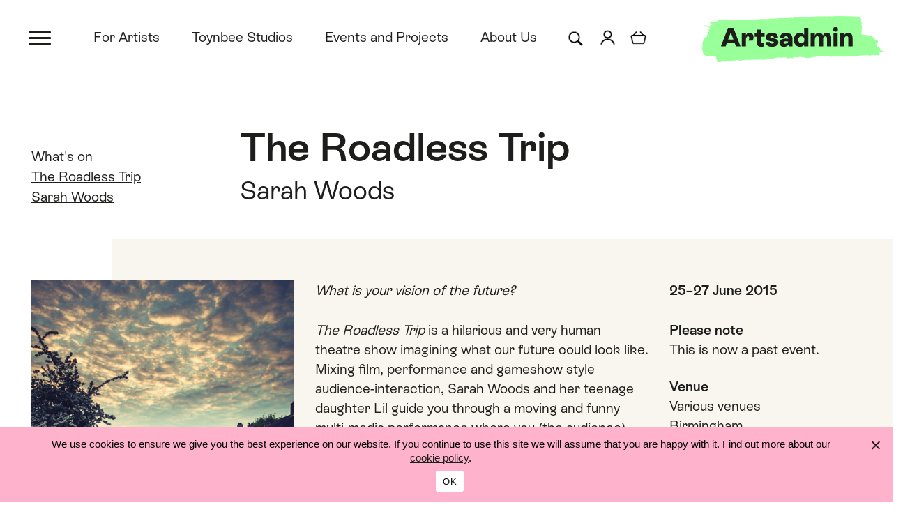

--- FILE ---
content_type: text/html; charset=UTF-8
request_url: https://www.artsadmin.co.uk/events/3745/
body_size: 10209
content:
<!doctype html>
<html lang="en-GB"><head>
		<meta charset="UTF-8">
		<meta name="viewport" content="width=device-width, initial-scale=1.0, shrink-to-fit=no" /> 
		        <link rel="apple-touch-icon" sizes="180x180" href="https://www.artsadmin.co.uk/wp-content/themes/artsadmin-2022/assets/img/favicons/apple-touch-icon.png">
        <link rel="icon" type="image/png" sizes="32x32" href="https://www.artsadmin.co.uk/wp-content/themes/artsadmin-2022/assets/img/favicons/favicon-32x32.png">
        <link rel="icon" type="image/png" sizes="16x16" href="https://www.artsadmin.co.uk/wp-content/themes/artsadmin-2022/assets/img/favicons/favicon-16x16.png">
        <link rel="manifest" href="https://www.artsadmin.co.uk/wp-content/themes/artsadmin-2022/assets/img/favicons/site.webmanifest">
        <link rel="mask-icon" href="https://www.artsadmin.co.uk/wp-content/themes/artsadmin-2022/assets/img/favicons/safari-pinned-tab.svg" color="#1dc484">
        <link rel="shortcut icon" href="https://www.artsadmin.co.uk/wp-content/themes/artsadmin-2022/assets/img/favicons/favicon.ico">
        <meta name="msapplication-TileColor" content="#f9f6ef">
        <meta name="msapplication-config" content="https://www.artsadmin.co.uk/wp-content/themes/artsadmin-2022/assets/img/favicons/browserconfig.xml">
        <meta name="theme-color" content="#f9f6ef">
		<meta name='robots' content='index, follow, max-image-preview:large, max-snippet:-1, max-video-preview:-1' />
	<style>img:is([sizes="auto" i], [sizes^="auto," i]) { contain-intrinsic-size: 3000px 1500px }</style>
	                      <!-- Google tag (gtag.js) -->
              <script async src="https://www.googletagmanager.com/gtag/js?id=G-DMJVB416RQ"></script>
              <script>
                window.dataLayer = window.dataLayer || [];
                function gtag(){dataLayer.push(arguments);}
                gtag('js', new Date());

                gtag('config', 'G-DMJVB416RQ');
              </script>
                    
	<!-- This site is optimized with the Yoast SEO plugin v26.8 - https://yoast.com/product/yoast-seo-wordpress/ -->
	<title>The Roadless Trip &#8211; Event &#8211; Artsadmin</title>
	<meta name="description" content="What is your vision of the future? The Roadless Trip is a hilarious and very human theatre show imagining what our future could look like. Mixing film," />
	<link rel="canonical" href="https://www.artsadmin.co.uk/events/3745/" />
	<meta property="og:locale" content="en_GB" />
	<meta property="og:type" content="article" />
	<meta property="og:title" content="The Roadless Trip &#8211; Event &#8211; Artsadmin" />
	<meta property="og:description" content="What is your vision of the future? The Roadless Trip is a hilarious and very human theatre show imagining what our future could look like. Mixing film," />
	<meta property="og:url" content="https://www.artsadmin.co.uk/events/3745/" />
	<meta property="og:site_name" content="Artsadmin" />
	<meta property="article:publisher" content="https://www.facebook.com/artsadmin" />
	<meta property="article:modified_time" content="2020-06-08T18:27:55+00:00" />
	<meta property="og:image" content="https://www.artsadmin.co.uk/wp-content/uploads/2025/09/Artsadmin_Logo_RGB-scaled.png" />
	<meta property="og:image:width" content="2560" />
	<meta property="og:image:height" content="847" />
	<meta property="og:image:type" content="image/png" />
	<meta name="twitter:card" content="summary_large_image" />
	<meta name="twitter:site" content="@artsadm" />
	<meta name="twitter:label1" content="Estimated reading time" />
	<meta name="twitter:data1" content="1 minute" />
	<script type="application/ld+json" class="yoast-schema-graph">{"@context":"https://schema.org","@graph":[{"@type":"WebPage","@id":"https://www.artsadmin.co.uk/events/3745/","url":"https://www.artsadmin.co.uk/events/3745/","name":"The Roadless Trip &#8211; Event &#8211; Artsadmin","isPartOf":{"@id":"https://www.artsadmin.co.uk/#website"},"datePublished":"2015-06-16T13:30:37+00:00","dateModified":"2020-06-08T18:27:55+00:00","description":"What is your vision of the future? The Roadless Trip is a hilarious and very human theatre show imagining what our future could look like. Mixing film,","breadcrumb":{"@id":"https://www.artsadmin.co.uk/events/3745/#breadcrumb"},"inLanguage":"en-GB","potentialAction":[{"@type":"ReadAction","target":["https://www.artsadmin.co.uk/events/3745/"]}]},{"@type":"BreadcrumbList","@id":"https://www.artsadmin.co.uk/events/3745/#breadcrumb","itemListElement":[{"@type":"ListItem","position":1,"name":"Home","item":"https://www.artsadmin.co.uk/"},{"@type":"ListItem","position":2,"name":"The Roadless Trip"}]},{"@type":"WebSite","@id":"https://www.artsadmin.co.uk/#website","url":"https://www.artsadmin.co.uk/","name":"Artsadmin","description":"Making space for brilliant artists to generate connection, hope and change in the world.","publisher":{"@id":"https://www.artsadmin.co.uk/#organization"},"potentialAction":[{"@type":"SearchAction","target":{"@type":"EntryPoint","urlTemplate":"https://www.artsadmin.co.uk/?s={search_term_string}"},"query-input":{"@type":"PropertyValueSpecification","valueRequired":true,"valueName":"search_term_string"}}],"inLanguage":"en-GB"},{"@type":"Organization","@id":"https://www.artsadmin.co.uk/#organization","name":"Artsadmin","url":"https://www.artsadmin.co.uk/","logo":{"@type":"ImageObject","inLanguage":"en-GB","@id":"https://www.artsadmin.co.uk/#/schema/logo/image/","url":"https://www.artsadmin.co.uk/wp-content/uploads/2022/10/Artsadmin_logo_RGB.png","contentUrl":"https://www.artsadmin.co.uk/wp-content/uploads/2022/10/Artsadmin_logo_RGB.png","width":3093,"height":795,"caption":"Artsadmin"},"image":{"@id":"https://www.artsadmin.co.uk/#/schema/logo/image/"},"sameAs":["https://www.facebook.com/artsadmin","https://x.com/artsadm","https://www.instagram.com/artsadm/","https://www.youtube.com/artsadminuk","https://en.wikipedia.org/wiki/Artsadmin","https://www.threads.net/@artsadm","https://uk.linkedin.com/company/artsadmin"]}]}</script>
	<!-- / Yoast SEO plugin. -->


<link rel='dns-prefetch' href='//code.jquery.com' />
<link rel='dns-prefetch' href='//cdn.jsdelivr.net' />
<link rel='dns-prefetch' href='//stackpath.bootstrapcdn.com' />
<link rel='dns-prefetch' href='//unpkg.com' />
<link rel='dns-prefetch' href='//shop.artsadmin.co.uk' />
<link rel='stylesheet' id='wp-block-library-css' href='https://www.artsadmin.co.uk/wp-includes/css/dist/block-library/style.min.css?ver=4601e66f27a49fd29f5a7aef3d044e96' type='text/css' media='all' />
<style id='classic-theme-styles-inline-css' type='text/css'>
/*! This file is auto-generated */
.wp-block-button__link{color:#fff;background-color:#32373c;border-radius:9999px;box-shadow:none;text-decoration:none;padding:calc(.667em + 2px) calc(1.333em + 2px);font-size:1.125em}.wp-block-file__button{background:#32373c;color:#fff;text-decoration:none}
</style>
<link rel='stylesheet' id='cookie-notice-front-css' href='https://www.artsadmin.co.uk/wp-content/plugins/cookie-notice/css/front.min.css?ver=2.5.11' type='text/css' media='all' />
<link rel='stylesheet' id='baguettebox-css-css' href='https://www.artsadmin.co.uk/wp-content/plugins/gallery-block-lightbox/dist/baguetteBox.min.css?ver=1.12.0' type='text/css' media='all' />
<link rel='stylesheet' id='themestyles-css' href='https://www.artsadmin.co.uk/wp-content/themes/artsadmin-2022/style.css?ver=1768583592' type='text/css' media='' />
<style id='kadence-blocks-global-variables-inline-css' type='text/css'>
:root {--global-kb-font-size-sm:clamp(0.8rem, 0.73rem + 0.217vw, 0.9rem);--global-kb-font-size-md:clamp(1.1rem, 0.995rem + 0.326vw, 1.25rem);--global-kb-font-size-lg:clamp(1.75rem, 1.576rem + 0.543vw, 2rem);--global-kb-font-size-xl:clamp(2.25rem, 1.728rem + 1.63vw, 3rem);--global-kb-font-size-xxl:clamp(2.5rem, 1.456rem + 3.26vw, 4rem);--global-kb-font-size-xxxl:clamp(2.75rem, 0.489rem + 7.065vw, 6rem);}:root {--global-palette1: #3182CE;--global-palette2: #2B6CB0;--global-palette3: #1A202C;--global-palette4: #2D3748;--global-palette5: #4A5568;--global-palette6: #718096;--global-palette7: #EDF2F7;--global-palette8: #F7FAFC;--global-palette9: #ffffff;}
</style>
<script src="https://code.jquery.com/jquery-3.4.1.min.js" integrity="sha384-vk5WoKIaW/vJyUAd9n/wmopsmNhiy+L2Z+SBxGYnUkunIxVxAv/UtMOhba/xskxh" crossorigin="anonymous"></script>
<script type="text/javascript" id="artsajax-js-extra">
/* <![CDATA[ */
var adminAjax = {"ajaxurl":"https:\/\/www.artsadmin.co.uk\/wp-admin\/admin-ajax.php"};
/* ]]> */
</script>
<script type="text/javascript" src="https://www.artsadmin.co.uk/wp-content/themes/artsadmin-2022/assets/js/arts-ajax.js?ver=4601e66f27a49fd29f5a7aef3d044e96" id="artsajax-js"></script>
<link rel="https://api.w.org/" href="https://www.artsadmin.co.uk/wp-json/" /><link rel="alternate" title="JSON" type="application/json" href="https://www.artsadmin.co.uk/wp-json/wp/v2/events/18036" /><link rel="alternate" title="oEmbed (JSON)" type="application/json+oembed" href="https://www.artsadmin.co.uk/wp-json/oembed/1.0/embed?url=https%3A%2F%2Fwww.artsadmin.co.uk%2Fevents%2F3745%2F" />
<link rel="alternate" title="oEmbed (XML)" type="text/xml+oembed" href="https://www.artsadmin.co.uk/wp-json/oembed/1.0/embed?url=https%3A%2F%2Fwww.artsadmin.co.uk%2Fevents%2F3745%2F&#038;format=xml" />
<script type="text/javascript">
			 var style = document.createElement("style");
			 style.type = "text/css";
			 style.id = "antiClickjack";
			 if ("cssText" in style){
			   style.cssText = "body{display:none !important;}";
			 }else{
			   style.innerHTML = "body{display:none !important;}";
			 }
			 document.getElementsByTagName("head")[0].appendChild(style);

			 try {
			   if (top.document.domain === document.domain) {
			     var antiClickjack = document.getElementById("antiClickjack");
			     antiClickjack.parentNode.removeChild(antiClickjack);
			   } else {
			     top.location = self.location;
			   }
			 } catch (e) {
			   top.location = self.location;
			 }
			</script>	</head>
<body class="wp-singular events-template-default single single-events postid-18036 wp-theme-artsadmin-2022 cookies-not-set">
	
	 
	
	<header>
		
				<h2 class="sr-only">Artsadmin</h2>

				<h2 class="sr-only">Skip links</h2>
		<ol class="sr-only" aria-label="Skip links">
			<li><a href="#content-start">Skip to content</a></li>
			<li><a href="#menu-main-menu" data-toggle="offcanvas" value="Toggle menu" aria-label="Skip to main menu">Skip to main menu</a></li>
			<li><a href="#site-search">Skip to search</a></li>
		</ol>

				<div class="toggler-container">
			<button class="navbar-toggler" type="button" data-toggle="offcanvas" value="Toggle menu" aria-label="Toggle menu"> 
				<span></span>
			</button>
		</div>

		        <nav class="navbar main-menu" aria-label="Main menu">

            <h2 class="sr-only">Main menu</h2>
            <div class="navbar-collapse offcanvas-collapse">
                <ul id="menu-main-menu" class="navbar-nav animate staggered-menu-items"><li id="menu-item-2236" class="menu-item menu-item-type-post_type menu-item-object-page menu-item-has-children flex-fill menu-item-2236 nav-item dropdown">
	<a class="nav-link dropdown-toggle"  href="https://www.artsadmin.co.uk/for-artists/" data-toggle="dropdown" aria-haspopup="true" aria-expanded="false">For Artists</a>
<div class="dropdown-menu">
<a class="dropdown-item nav-link"  href="https://www.artsadmin.co.uk/for-artists/">For Artists</a><a class="dropdown-item nav-link"  href="https://www.artsadmin.co.uk/for-artists/anchor/">Artsadmin Anchor</a><a class="dropdown-item nav-link"  href="https://www.artsadmin.co.uk/project/creative-support-service/">Creative support</a><a class="dropdown-item nav-link"  href="https://www.artsadmin.co.uk/for-artists/morning-creatives/">Morning Creatives</a>
</div>
</li>
<li id="menu-item-2237" class="menu-item menu-item-type-post_type menu-item-object-page menu-item-has-children flex-fill menu-item-2237 nav-item dropdown">
	<a class="nav-link dropdown-toggle"  href="https://www.artsadmin.co.uk/toynbee-studios/" data-toggle="dropdown" aria-haspopup="true" aria-expanded="false">Toynbee Studios</a>
<div class="dropdown-menu">
<a class="dropdown-item nav-link"  href="https://www.artsadmin.co.uk/toynbee-studios/">Toynbee Studios</a><a class="dropdown-item nav-link"  href="https://www.artsadmin.co.uk/toynbee-studios/spaces-for-hire/">Spaces for hire</a><a class="dropdown-item nav-link"  href="https://www.artsadmin.co.uk/toynbee-studios/who-is-here/">Who is here</a><a class="dropdown-item nav-link"  href="https://www.artsadmin.co.uk/toynbee-studios/getting-here/">Getting here</a>
</div>
</li>
<li id="menu-item-2210" class="menu-item menu-item-type-post_type menu-item-object-page menu-item-has-children flex-fill menu-item-2210 nav-item dropdown">
	<a class="nav-link dropdown-toggle"  href="https://www.artsadmin.co.uk/eventsandprojects/" data-toggle="dropdown" aria-haspopup="true" aria-expanded="false">Events and Projects</a>
<div class="dropdown-menu">
<a class="dropdown-item nav-link"  href="https://www.artsadmin.co.uk/eventsandprojects/">Events and Projects</a><a class="dropdown-item nav-link"  href="https://www.artsadmin.co.uk/whats-on/">What’s on</a><a class="dropdown-item nav-link"  href="https://www.artsadmin.co.uk/eventsandprojects/artists-projects/">Artists’ projects</a><a class="dropdown-item nav-link"  href="https://www.artsadmin.co.uk/eventsandprojects/info-for-presenters/">Info for presenters</a>
</div>
</li>
<li id="menu-item-2238" class="menu-item menu-item-type-post_type menu-item-object-page menu-item-has-children flex-fill menu-item-2238 nav-item dropdown">
	<a class="nav-link dropdown-toggle"  href="https://www.artsadmin.co.uk/about/" data-toggle="dropdown" aria-haspopup="true" aria-expanded="false">About Us</a>
<div class="dropdown-menu">
<a class="dropdown-item nav-link"  href="https://www.artsadmin.co.uk/about/">About Us</a><a class="dropdown-item nav-link"  href="https://www.artsadmin.co.uk/about/what-we-do/">What we do</a><a class="dropdown-item nav-link"  href="https://www.artsadmin.co.uk/about/whos-who/">Who’s who</a><a class="dropdown-item nav-link"  href="https://www.artsadmin.co.uk/about/opportunities/">Opportunities</a>
</div>
</li>
<li id="menu-item-2243" class="menu-item menu-item-type-post_type menu-item-object-page menu-item-has-children flex-fill menu-item-2243 nav-item dropdown">
	<a class="nav-link dropdown-toggle"  href="https://www.artsadmin.co.uk/contact/" data-toggle="dropdown" aria-haspopup="true" aria-expanded="false">Contact us</a>
<div class="dropdown-menu">
<a class="dropdown-item nav-link"  href="https://www.artsadmin.co.uk/contact/">Contact us</a><a class="dropdown-item nav-link"  href="https://www.artsadmin.co.uk/mailing-list/">Join the mailing list</a>
</div>
</li>
<li id="menu-item-2286" class="menu-item menu-item-type-post_type menu-item-object-page menu-item-has-children flex-fill menu-item-2286 nav-item dropdown">
	<a class="nav-link dropdown-toggle"  href="https://www.artsadmin.co.uk/support-us/" data-toggle="dropdown" aria-haspopup="true" aria-expanded="false">Support us</a>
<div class="dropdown-menu">
<a class="dropdown-item nav-link"  href="https://www.artsadmin.co.uk/support-us/">Support us</a><a class="dropdown-item nav-link"  href="https://www.artsadmin.co.uk/support-us/#donate">Make a donation</a>
</div>
</li>
</ul>
              <h3>Follow us</h3><div class="textwidget custom-html-widget"><ul class="social-icons pl">
<li><a class="social instagram" href="https://www.instagram.com/artsadm/" target="_blank" rel="noopener" aria-label="Instagram @artsadm"><span>Instagram: @artsadm</span></a></li>
<li><a class="social threads" href="https://www.threads.net/@artsadm" target="_blank" rel="noopener" aria-label="Threads @artsadm"><span>Threads:  @artsadm</span></a></li>
<li><a class="social facebook" href="https://www.facebook.com/artsadmin" target="_blank" rel="noopener" aria-label="Facebook @artsadmin"><span>Facebook: Artsadmin</span></a></li>
<li><a class="social linkedin" href="https://uk.linkedin.com/company/artsadmin" target="_blank" rel="noopener" aria-label="LinkedIn @artsadmin"><span>LinkedIn: Artsadmin</span></a></li>
<li><a class="social x" href="https://x.com/artsadm" target="_blank" rel="noopener" aria-label="X @artsadm"><span>X: @artsadm</span></a></li>
<li><a class="social youtube" href="https://www.youtube.com/artsadminuk" target="_blank" rel="noopener" aria-label="YouTube ArtsadminUK"><span>YouTube: ArtsadminUK</span></a></li>
</ul></div>              
                            <a class="sr-only" href="#content-start" data-toggle="offcanvas" aria-label="Close menu and skip to content">Skip to content</a>
              <a class="sr-only" href="#site-search" data-toggle="offcanvas" aria-label="Close menu and skip to search">Skip to search</a>
              <a class="sr-only" href="#top" data-toggle="offcanvas" aria-label="Close menu and back to top">Top</a>

            </div>
      </nav>
	
      <div class="header"> 
          <div class="container-fluid header-container">

                <div class="row">	

                    <div class="col-xs-2 col-sm-1">
											</div>

                                        <div class="col-xs-4 col-sm-5 col-lg-8 header-nav" id="header-nav">

                                                        <nav aria-label="Highlights menu" class="highlights-menu-container">
                                <ul id="menu-top-highlights-menu" class="highlights-menu nav"><li id="menu-item-2206" class="menu-item menu-item-type-post_type menu-item-object-page menu-item-2206"><a href="https://www.artsadmin.co.uk/for-artists/">For Artists</a></li>
<li id="menu-item-2207" class="menu-item menu-item-type-post_type menu-item-object-page menu-item-2207"><a href="https://www.artsadmin.co.uk/toynbee-studios/">Toynbee Studios</a></li>
<li id="menu-item-2208" class="menu-item menu-item-type-post_type menu-item-object-page menu-item-2208"><a href="https://www.artsadmin.co.uk/eventsandprojects/">Events and Projects</a></li>
<li id="menu-item-57855" class="menu-item menu-item-type-post_type menu-item-object-page menu-item-57855"><a href="https://www.artsadmin.co.uk/about/">About Us</a></li>
</ul>                            </nav>

                                                        <div class="utility-icons-container">

                                                                <div class="utility-item">
                                    
<div class="expanding-search">
      <form role="search" method="get" class="search-form" action="https://www.artsadmin.co.uk/">
          <label for="site-search" class="sr-only">
              <span>Search</span>
          </label>
          <input type="search" id="site-search" class="search-field" placeholder="Search" value="" onfocus="this.value=''" name="s" aria-label="Search for" />
          <button type="submit" class="search-submit btn btn-light" value="Go"><span>Go</span></button>
      </form>
</div>                                </div>

                                                                <div class="utility-item myaccount"><a href="/my-account/"><img src="https://www.artsadmin.co.uk/wp-content/themes/artsadmin-2022/assets/img/icons/myaccount.png" alt="My account" width="32" height="32" /></a></div>

                                <div class="utility-item basket"><a href="/basket/"><img src="https://www.artsadmin.co.uk/wp-content/themes/artsadmin-2022/assets/img/icons/basket.png" alt="Basket" width="32" height="32" /></a></div>

                            </div>

                    </div>

                                        <div class="col-xs-6 col-sm-6 col-lg-3 header-logo">
                            <a href="https://www.artsadmin.co.uk">
                                <img src="https://www.artsadmin.co.uk/wp-content/themes/artsadmin-2022/assets/img/logo/Artsadmin_logo.svg" alt="Artsadmin" width="250" height="64" />
                            </a>
                    </div>

                </div>


          </div><!-- /.container-fluid -->
      </div>
		
            
              
                    
            
             
	</header>			

		<main id="content-start" class="content">
			
			
					
			<div class="container-fluid title-wrapper">
				
				<div class="row title-row">
					
					<div class="col-sm-12 col-md-9 col-lg-8 col-xl-7 page-title">
						
												<h1>The Roadless Trip</h1>
						
												                        <h2>Sarah Woods </h2>						
					</div>
					
					<div class="col-sm-12 col-md-3 quick-links">
						
												<nav aria-label="Quick links">
							<h2 class="sr-only" id="quick-links">Quick links</h2>
							<ul>
								
														
																	
                                                            
									<li><a href="/whats-on/">What's on</a></li>
									   		<li><a href="https://www.artsadmin.co.uk/project/the-roadless-trip/">The Roadless Trip</a></li>
									   		<li><a href="https://www.artsadmin.co.uk/profiles/sarah-woods/">Sarah Woods</a></li>
																										
																	
																	
															</ul>
						</nav>
					</div>
					
				</div>
			</div>
			
			
			
					

              <div class="container-fluid page-wrapper bg-pullright-step3 single-event">

                                     


                  <div class="row">

                      <div class="col-sm-10 offset-sm-1 col-md-3 offset-md-0 col-xl-4 event-image">

                           
                                <figure class="size-large wp-block-image"><a class="fade-single-img" href="https://www.artsadmin.co.uk/wp-content/uploads/2020/05/the-roadless-trip-close-copy2-1068x1600.jpg"><img src="https://www.artsadmin.co.uk/wp-content/uploads/2020/05/the-roadless-trip-close-copy2-1068x1600.jpg" alt="" class="img-fluid" /></a><figcaption class="caption">Photo by John Hunter.</figcaption></figure>                      </div>

                      <div class="col-sm-7 col-md-5 col-lg-5 col-xl-5 event-content">


                          
                          <div id="event_description" data-referrer="event_description">
<div>
<div>
<p><em>What is your vision of the future?</em></p>
<p><span><em>The Roadless Trip</em> is a hilarious and very human theatre show imagining what our future could look like. Mixing film, performance and gameshow style audience-interaction, Sarah Woods and her teenage daughter Lil guide you through a moving and funny multi-media performance where you (the audience) collectively imagine a positive future together.</p>
<p>After the show, you are invited to contribute your thoughts, reactions and stories in <em>The Roadless Trip</em> film studio &ndash;&nbsp;<span>which happens to be the back of a converted ambulance&#8230; or &#8220;The Tripper&#8221;. Sarah will mix these responses into a final version of the show that will return to Live at LICA in the Autumn.</p>
<p>All of the showings are absolutely free but please do RSVP (email or phone) to the venue where you would like to attend. All details are below:</p>
<p>Thursday 25 June<br />7:00pm &#8211; 8:00pm<br />CAP Centre<br />Windmill Lane, West Midlands, B66 3LX<br />Tel: 0121 5653273<br />Email: estewart@cap-centre.com<br />Web:&nbsp;<a rel=""nofollow noopener noreferrer" href="//www.cap-centre.com/"" target=""_blank">http://www.cap-centre.com/</a></p>
<p>Friday 26 June<br />12.00pm &#8211; 13.00pm<br />AB + (Private showing for AB + members)</p>
<p>Friday 26 June<br />7.30pm &#8211; 8.30pm<br />Witton Lodge Community Association<br />Perry Common Community Hall, 87 Witton Lodge Road, Perry Common, B23 5JD<br />Tel: 0121 382 1930<br />Email: Jagwant.Johal@wittonlodge.org.uk</p>
<p>Saturday 27 June<br />12.30pm &#8211; 1.30pm<br />Kingstanding Food Community Cafe<br />Kingstanding Leisure Centre, Dulwich Road, B44 0EW<br />Tel: 0121 683 1140<br />Email: felicia@forestschoolsbirmingham.com<br />Web:&nbsp;<a rel="nofollow" href="https://www.facebook.com/kingstandingfoodcommunity">https://www.facebook.com/kingstandingfoodcommunity</a></p>
<p>Saturday 27 June<br />6.00pm &#8211; 7.00pm<br />YMCA Birmingham (Private showing for YMCA members)</p>
<p>If you have any questions about the Birmingham editions of The Roadless Trip, contact Karl Taylor at karl@artsadmin.co.uk.</p>
<p>The Roadless Trip&apos;s showings in Birmingham are supported by Birmingham Repertory Theatre and produced by Artsadmin with funding from Arts Council England, Arts Council Wales and the Ashden Trust.</span></span></div>
</div>
</div>
<p>&nbsp;</p>


                          
                          <div class="accordion" id="accordion-event">

                                                               
                                                                
                          </div> 		

                      </div>
                      <div class="col-sm-5 col-md-4 col-lg-4 col-xl-3 event-details">

                           
	<h2 class="sr-only">Date and time</h2>
    <p><strong>25&ndash;27 June 2015</strong>
        					</p>
		

   <p><strong>Please note</strong><br />
				This is now a past event. </p> 
	<h2 class="simple">Venue</h2> 
	<p>Various venues<br /> 
		 
		Birmingham<br /> 
		 
		 
		 
					</p>    


                      </div>
                  </div>

              </div>
			
		</main>



		
		<a href="#top"><span class="sr-only">Top</span></a>
        <div class="related-content-template-container single-events">
			
				<aside class="container-fluid page-wrapper related-content-section tint">
          <div class="row related-content-header">
              <div class="col-xs-8 col-sm-8">
                  <h2>Explore more <!--default--></h2>
              </div>
              
              <div class="col-xs-4 col-sm-4 text-right">
                   
                                </div>
                
          </div>
          <div class="row related-content-items">
          <div class="col-xs-6 col-sm-6 col-md-4 col-lg-3">	<article class="post-summary related-summary related-default">
		
		              
                  <a href="https://www.artsadmin.co.uk/project/the-roadless-trip/" class="summary-image">
                      <img width="641" height="960" src="https://www.artsadmin.co.uk/wp-content/uploads/2020/05/the-roadless-trip-close-copy2-641x960.jpg" class="attachment-medium size-medium wp-post-image" alt="" decoding="async" fetchpriority="high" srcset="https://www.artsadmin.co.uk/wp-content/uploads/2020/05/the-roadless-trip-close-copy2-641x960.jpg 641w, https://www.artsadmin.co.uk/wp-content/uploads/2020/05/the-roadless-trip-close-copy2-1068x1600.jpg 1068w, https://www.artsadmin.co.uk/wp-content/uploads/2020/05/the-roadless-trip-close-copy2-267x400.jpg 267w, https://www.artsadmin.co.uk/wp-content/uploads/2020/05/the-roadless-trip-close-copy2-768x1151.jpg 768w, https://www.artsadmin.co.uk/wp-content/uploads/2020/05/the-roadless-trip-close-copy2-1025x1536.jpg 1025w, https://www.artsadmin.co.uk/wp-content/uploads/2020/05/the-roadless-trip-close-copy2-1367x2048.jpg 1367w, https://www.artsadmin.co.uk/wp-content/uploads/2020/05/the-roadless-trip-close-copy2-534x800.jpg 534w, https://www.artsadmin.co.uk/wp-content/uploads/2020/05/the-roadless-trip-close-copy2.jpg 1400w" sizes="(max-width: 641px) 100vw, 641px" />                  </a>
				<div class="summary-details">
			<h3><a href="https://www.artsadmin.co.uk/project/the-roadless-trip/">The Roadless Trip</a></h3>
			<p>&#8220;The future is not some place we are going to, but somewhere we are creating.&#8221;– John Schaar, Futurist&hellip;</p>
					</div>
		
	</article></div><div class="col-xs-6 col-sm-6 col-md-4 col-lg-3">	<article class="post-summary related-summary related-default">
		
		              
                  <a href="https://www.artsadmin.co.uk/profiles/sarah-woods/" class="summary-image">
                      <img width="720" height="540" src="https://www.artsadmin.co.uk/wp-content/uploads/2020/05/sarah-woods-1-720x540.jpg" class="attachment-medium size-medium wp-post-image" alt="" decoding="async" srcset="https://www.artsadmin.co.uk/wp-content/uploads/2020/05/sarah-woods-1-720x540.jpg 720w, https://www.artsadmin.co.uk/wp-content/uploads/2020/05/sarah-woods-1-300x225.jpg 300w, https://www.artsadmin.co.uk/wp-content/uploads/2020/05/sarah-woods-1-600x450.jpg 600w, https://www.artsadmin.co.uk/wp-content/uploads/2020/05/sarah-woods-1.jpg 756w" sizes="(max-width: 720px) 100vw, 720px" />                  </a>
				<div class="summary-details">
			<h3><a href="https://www.artsadmin.co.uk/profiles/sarah-woods/">Sarah Woods</a></h3>
			<p>Sarah Woods is a playwright, activist and performer creating participatory performances and events in collaboration with communities,</p>
					</div>
		
	</article></div>                      
         </div>
    </aside>
              
            	<aside class="container-fluid page-wrapper related-content-section related-events-section tint animate slideup">
          <div class="row related-content-header">
              <div class="col-xs-6 col-sm-8">
                  <h2>See also <!--events default--></h2>
              </div>
                            <div class="col-xs-6 col-sm-4 text-right">
                  <p><a href="/whats-on">More events</a></p>
              </div>
                          </div>
          <div class="row related-content-items">
          <div class="col-xs-6 col-sm-6 col-md-4">	<article class="post-summary event-summary">
		
		<div class="overlay-summary-wrapper">

						<div class="overlay-summary-image">
                <a href="https://www.artsadmin.co.uk/events/homework-club-ace-rd-project-funding/" class="summary-image">
                    <img width="720" height="480" src="https://www.artsadmin.co.uk/wp-content/uploads/2020/06/arr-min-scaled-720x480.jpg" class="attachment-medium-crop size-medium-crop wp-post-image" alt="Two people sit at a table reading books" decoding="async" srcset="https://www.artsadmin.co.uk/wp-content/uploads/2020/06/arr-min-scaled-720x480.jpg 720w, https://www.artsadmin.co.uk/wp-content/uploads/2020/06/arr-min-scaled-1200x800.jpg 1200w, https://www.artsadmin.co.uk/wp-content/uploads/2020/06/arr-min-scaled-300x200.jpg 300w, https://www.artsadmin.co.uk/wp-content/uploads/2020/06/arr-min-scaled-768x512.jpg 768w, https://www.artsadmin.co.uk/wp-content/uploads/2020/06/arr-min-scaled-1536x1024.jpg 1536w, https://www.artsadmin.co.uk/wp-content/uploads/2020/06/arr-min-scaled-2048x1366.jpg 2048w, https://www.artsadmin.co.uk/wp-content/uploads/2020/06/arr-min-scaled-600x400.jpg 600w, https://www.artsadmin.co.uk/wp-content/uploads/2020/06/arr-min-scaled-1600x1067.jpg 1600w" sizes="(max-width: 720px) 100vw, 720px" />                </a>
			</div>

                            <div class="overlay-summary-details">
                  <a href="https://www.artsadmin.co.uk/events/homework-club-ace-rd-project-funding/">

                                                    <p class="cat-title">
                              <span class="elsewhere">UK</span>                          </p>

                                                    <h2>Homework Club: ACE R&amp;D Project Funding</h2>

                          					  	  <h3>
                                                          </h3>
                                                                <p class="meta">11&ndash;25 February 2026</p>
                          					  
                  </a>
              </div>
			
		</div>
		
	</article>

</div><div class="col-xs-6 col-sm-6 col-md-4">	<article class="post-summary event-summary">
		
		<div class="overlay-summary-wrapper">

						<div class="overlay-summary-image">
                <a href="https://www.artsadmin.co.uk/events/morning-creatives-winter26/" class="summary-image">
                    <img width="720" height="480" src="https://www.artsadmin.co.uk/wp-content/uploads/2025/08/7.11.24_QCM_lerouxdocu-41-scaled-e1756307775692-720x480.jpg" class="attachment-medium-crop size-medium-crop wp-post-image" alt="" decoding="async" loading="lazy" srcset="https://www.artsadmin.co.uk/wp-content/uploads/2025/08/7.11.24_QCM_lerouxdocu-41-scaled-e1756307775692-720x480.jpg 720w, https://www.artsadmin.co.uk/wp-content/uploads/2025/08/7.11.24_QCM_lerouxdocu-41-scaled-e1756307775692-1600x1067.jpg 1600w" sizes="auto, (max-width: 720px) 100vw, 720px" />                </a>
			</div>

                            <div class="overlay-summary-details">
                  <a href="https://www.artsadmin.co.uk/events/morning-creatives-winter26/">

                                                    <p class="cat-title">
                              <span class="elsewhere"></span>                          </p>

                                                    <h2>Morning Creatives</h2>

                          					  	  <h3>
                                                          </h3>
                                                                <p class="meta">4 February &ndash; 4 March 2026</p>
                          					  
                  </a>
              </div>
			
		</div>
		
	</article>

</div><div class="col-xs-6 col-sm-6 col-md-4">	<article class="post-summary event-summary">
		
		<div class="overlay-summary-wrapper">

						<div class="overlay-summary-image">
                <a href="https://www.artsadmin.co.uk/events/we-are-free-to-change-the-world-go/" class="summary-image">
                    <img width="720" height="480" src="https://www.artsadmin.co.uk/wp-content/uploads/2025/09/We-are-free-to-change-the-world-title-treatment72-720x480.png" class="attachment-medium-crop size-medium-crop wp-post-image" alt="" decoding="async" loading="lazy" srcset="https://www.artsadmin.co.uk/wp-content/uploads/2025/09/We-are-free-to-change-the-world-title-treatment72-720x480.png 720w, https://www.artsadmin.co.uk/wp-content/uploads/2025/09/We-are-free-to-change-the-world-title-treatment72-1600x1067.png 1600w" sizes="auto, (max-width: 720px) 100vw, 720px" />                </a>
			</div>

                            <div class="overlay-summary-details">
                  <a href="https://www.artsadmin.co.uk/events/we-are-free-to-change-the-world-go/">

                                                    <p class="cat-title">
                              <span class="elsewhere"></span>                          </p>

                                                    <h2>We Are Free to Change the World: Go</h2>

                          					  	  <h3>
                                                          </h3>
                                                                <p class="meta">19 March 2026</p>
                          					  
                  </a>
              </div>
			
		</div>
		
	</article>

</div>                      
         </div>
    </aside>
    
			
		</div>


		
			

											
    
 
	<footer>
		
		<div class="footer">

                            <span class="footer-graphic-mark"></span>
            
              <div class="row footer-container">

                                    <div class="footer-scroll-top">
                      <a href="#" class="scroll-top"><span class="sr-only">Top</span></a>
					                    </div>

                  <div class="footer-block-1 col-sm-6 col-md-4 col-lg-3">
                                            <h2>Artsadmin</h2><div class="textwidget custom-html-widget"><p><span class="d-none d-md-block"><a href="/">Artsadmin</a></span>
<a href="/toynbee-studios/getting-here/">Toynbee Studios<br />
28 Commercial Street<br />
London E1&nbsp;6AB</a><br />
Tel: 020&nbsp;7247&nbsp;5102</p>

<p><!-- Box office: 020&nbsp;7650&nbsp;2350<br /> -->
<a href="/toynbee-studios/getting-here/">Plan your visit</a></p></div>                  </div>

                  <div class="footer-block-2 col-sm-6 col-md-4 col-lg-4">
                                            <h3>Subscribe</h3><div class="textwidget custom-html-widget"><span class="graphic-mark-circle"></span>
<div id="mc_embed_signup-footer" class="footer-subscribe subscribe-shortform">
<form action="/mailing-list" method="post">
<div class="mc-field-group">
<label for="mce-EMAIL-footer" class="sr-only">Your email address</label>
<input type="email" value="" name="EMAIL" class="required email input-underline" id="mce-EMAIL-footer" aria-required="true" placeholder="Email address">
</div>
<div class="mc-field-group input-group checkbox-group">
<span class="sr-only">Please send me</span>
<ul>
    <li><input type="checkbox" value="2" name="group[2][2]" id="mce-group[2]-2-promo"><label for="mce-group[2]-2-promo">Artsadmin Anchor</label></li>
    <li><input type="checkbox" value="1" name="group[2][1]" id="mce-group[2]-1-promo"><label for="mce-group[2]-1-promo">Artsadmin monthly newsletter</label></li>
</ul>
</div>
<div class="mc-submit">
<input type="submit" value="Continue" name="subscribe" id="mc-embedded-subscribe-promo" class="btn button btn-outline">
</div>
</form>
</div></div>                  </div>

                  <div class="footer-block-3 col-sm-12 col-md-4 col-lg-4">
                      <h3>Links</h3>
                      <div class="row">
                          <div class="inner-col col-xs-6 col-sm-6 col-md-12 col-lg-6">
                                                            <h4 class="sr-only">Information</h4><div class="menu-footer-1-container"><ul id="menu-footer-1" class="menu"><li id="menu-item-2316" class="menu-item menu-item-type-post_type menu-item-object-page menu-item-2316"><a href="https://www.artsadmin.co.uk/contact/">Contact us</a></li>
<li id="menu-item-59724" class="menu-item menu-item-type-post_type menu-item-object-page menu-item-privacy-policy menu-item-59724"><a rel="privacy-policy" href="https://www.artsadmin.co.uk/about/our-policies/privacy-policy/">Privacy Policy</a></li>
<li id="menu-item-59725" class="menu-item menu-item-type-taxonomy menu-item-object-category menu-item-59725"><a href="https://www.artsadmin.co.uk/stories/">Stories</a></li>
</ul></div>                          </div>
                          <div class="inner-col col-xs-6 col-sm-6 col-md-12 col-lg-6">
                                                            <h4 class="sr-only">Links</h4>                          </div>
                      </div>

                  </div>

                  <div class="footer-block-5 col-sm-12 col-lg-3">
                                            <h3>Follow us</h3><div class="textwidget custom-html-widget"><ul class="social-icons pl">
<li><a class="social instagram" href="https://www.instagram.com/artsadm/" target="_blank" rel="noopener" aria-label="Instagram @artsadm"><span>Instagram: @artsadm</span></a></li>
<li><a class="social threads" href="https://www.threads.net/@artsadm" target="_blank" rel="noopener" aria-label="Threads @artsadm"><span>Threads:  @artsadm</span></a></li>
<li><a class="social facebook" href="https://www.facebook.com/artsadmin" target="_blank" rel="noopener" aria-label="Facebook @artsadmin"><span>Facebook: Artsadmin</span></a></li>
<li><a class="social linkedin" href="https://uk.linkedin.com/company/artsadmin" target="_blank" rel="noopener" aria-label="LinkedIn @artsadmin"><span>LinkedIn: Artsadmin</span></a></li>
<li><a class="social x" href="https://x.com/artsadm" target="_blank" rel="noopener" aria-label="X @artsadm"><span>X: @artsadm</span></a></li>
<li><a class="social youtube" href="https://www.youtube.com/artsadminuk" target="_blank" rel="noopener" aria-label="YouTube ArtsadminUK"><span>YouTube: ArtsadminUK</span></a></li>
</ul></div>                  </div>

                  <div class="footer-block-6 col-sm-12 col-lg-8">
                                            <h3>Supported by</h3><div class="textwidget custom-html-widget"><div class="footer-funder-logos"><a href="https://www.artscouncil.org.uk" target="_blank"><img src="/wp-content/uploads/2020/02/logo-arts-council-england.png" class="fade-me" alt="Lottery funded. Supported using public funding by Arts Council England." width="240" height="53"></a></div></div><h3>Company details</h3><div class="textwidget custom-html-widget"><p class="footer-company-numbers">Registered in the UK no.&nbsp;2979487. Registered&nbsp;charity&nbsp;no.&nbsp;1044645.</p></div>                  </div>

                  <div class="clearer"></div>
              </div>

		</div>

	</footer>

	<script type="speculationrules">
{"prefetch":[{"source":"document","where":{"and":[{"href_matches":"\/*"},{"not":{"href_matches":["\/wp-*.php","\/wp-admin\/*","\/wp-content\/uploads\/*","\/wp-content\/*","\/wp-content\/plugins\/*","\/wp-content\/themes\/artsadmin-2022\/*","\/*\\?(.+)"]}},{"not":{"selector_matches":"a[rel~=\"nofollow\"]"}},{"not":{"selector_matches":".no-prefetch, .no-prefetch a"}}]},"eagerness":"conservative"}]}
</script>
<script type="text/javascript" id="cookie-notice-front-js-before">
/* <![CDATA[ */
var cnArgs = {"ajaxUrl":"https:\/\/www.artsadmin.co.uk\/wp-admin\/admin-ajax.php","nonce":"f3591d14be","hideEffect":"slide","position":"bottom","onScroll":false,"onScrollOffset":100,"onClick":false,"cookieName":"cookie_notice_accepted","cookieTime":15811200,"cookieTimeRejected":2592000,"globalCookie":false,"redirection":false,"cache":false,"revokeCookies":false,"revokeCookiesOpt":"automatic"};
/* ]]> */
</script>
<script type="text/javascript" src="https://www.artsadmin.co.uk/wp-content/plugins/cookie-notice/js/front.min.js?ver=2.5.11" id="cookie-notice-front-js"></script>
<script type="text/javascript" src="https://www.artsadmin.co.uk/wp-content/plugins/gallery-block-lightbox/dist/baguetteBox.min.js?ver=1.12.0" id="baguettebox-js"></script>
<script type="text/javascript" id="baguettebox-js-after">
/* <![CDATA[ */
window.addEventListener('load', function() {baguetteBox.run('.wp-block-gallery,:not(.wp-block-gallery)>.wp-block-image,.wp-block-media-text__media,.gallery,.wp-block-coblocks-gallery-masonry,.wp-block-coblocks-gallery-stacked,.wp-block-coblocks-gallery-collage,.wp-block-coblocks-gallery-offset,.wp-block-coblocks-gallery-stacked,.mgl-gallery,.gb-block-image',{captions:function(t){var e=t.parentElement.classList.contains("wp-block-image")||t.parentElement.classList.contains("wp-block-media-text__media")?t.parentElement.querySelector("figcaption"):t.parentElement.parentElement.querySelector("figcaption,dd");return!!e&&e.innerHTML},filter:/.+\.(gif|jpe?g|png|webp|svg|avif|heif|heic|tif?f|)($|\?)/i,ignoreClass:'no-lightbox',animation:'slideIn'});});
/* ]]> */
</script>
<script src="https://cdn.jsdelivr.net/npm/popper.js@1.16.0/dist/umd/popper.min.js" integrity="sha384-Q6E9RHvbIyZFJoft+2mJbHaEWldlvI9IOYy5n3zV9zzTtmI3UksdQRVvoxMfooAo" crossorigin="anonymous"></script>
<script src="https://stackpath.bootstrapcdn.com/bootstrap/4.4.1/js/bootstrap.min.js?ver=4.4.1" integrity="sha384-wfSDF2E50Y2D1uUdj0O3uMBJnjuUD4Ih7YwaYd1iqfktj0Uod8GCExl3Og8ifwB6" crossorigin="anonymous"></script>
<script src="https://unpkg.com/isotope-layout@3/dist/isotope.pkgd.js?ver=4.4.1" integrity="sha384-kw1LHvrS9vJfqhQxJZH+GNZz3OyXpMQYpM1d6ioOHKbXWxhRtueJHUbbThjbW4o+" crossorigin="anonymous"></script>
<script type="text/javascript" src="https://www.artsadmin.co.uk/wp-includes/js/imagesloaded.min.js?ver=5.0.0" id="imagesloaded-js"></script>
<script type="text/javascript" src="https://www.artsadmin.co.uk/wp-content/themes/artsadmin-2022/assets/js/site-min.js" id="site-js-js"></script>
<script type="text/javascript" src="https://shop.artsadmin.co.uk/artsadmin/website/scripts/integrate.js" id="spektrix-js"></script>

		<!-- Cookie Notice plugin v2.5.11 by Hu-manity.co https://hu-manity.co/ -->
		<div id="cookie-notice" role="dialog" class="cookie-notice-hidden cookie-revoke-hidden cn-position-bottom" aria-label="Cookie Notice" style="background-color: rgba(255,178,203,1);"><div class="cookie-notice-container" style="color: #050505"><span id="cn-notice-text" class="cn-text-container">We use cookies to ensure we give you the best experience on our website. If you continue to use this site we will assume that you are happy with it. Find out more about our <a href="/about/our-policies/privacy-policy/#cookies">cookie&nbsp;policy</a>.</span><span id="cn-notice-buttons" class="cn-buttons-container"><button id="cn-accept-cookie" data-cookie-set="accept" class="cn-set-cookie cn-button" aria-label="OK" style="background-color: #ffffff">OK</button></span><button type="button" id="cn-close-notice" data-cookie-set="accept" class="cn-close-icon" aria-label="No"></button></div>
			
		</div>
		<!-- / Cookie Notice plugin -->	
</body>
</html> 

--- FILE ---
content_type: application/javascript
request_url: https://www.artsadmin.co.uk/wp-content/themes/artsadmin-2022/assets/js/arts-ajax.js?ver=4601e66f27a49fd29f5a7aef3d044e96
body_size: 901
content:
////////////////////
// AA Ajax 

// Set default locations
var thistemporal = 'all';
var thislocation = 'alllocation';

//Whats on ajax handler
function whatsonload(temporal, location ){
    //var temporal = "recent";
      //var location = "Toynbee";
    
    $(".temporalselect").removeClass("selected");
    $("#"+temporal).addClass('selected');
    
    $(".locationselect").removeClass("selected");
    $("#"+location).addClass('selected');
    $("#results"). fadeOut( "slow", function() {
        $("#results").html("<div class='loading'>Loading, please wait</div>");
        $("#results").fadeIn("slow");
      });

      $.ajax({
         type : "post",
         //dataType : "json",
         url : adminAjax.ajaxurl,
         data : {
             action: "whatson",
             temporal: temporal,
             location: location,
         },
         success: function(result) {
             $("#results"). fadeOut( "slow", function() {
                 $("#results").html(result);
                 $("#results").fadeIn("slow");
              });        
         }
      })   
  
}// End whatsonload function

//////////////////////////////////////
function projectsarchiveload(dowhat){ // Main fuction for loading in Ajax on Archive
            var projectstatus;
            var archivetype;
            if (dowhat == "append") { // For the artists-projects more button                 
                   $("#more").html("<div class='loading'>Loading, please wait</div>");
                   projectstatus = "current"; 
                   archivetype = "page-artist-projects";    
                 } else { // Fo all other calls     
                    archivetype = $(".filterbyartist.selected").attr('data-archivetype'),// for Artist projects template
                    $("#results"). fadeOut( "slow", function() {
                        $("#results").html("<div class='loading'>Loading, please wait</div>"); //was #results
                        $("#results").fadeIn("slow");
                    });
                }
    $.ajax({
         type : "post",
         url : adminAjax.ajaxurl,
         data : {
             action: "projectsarchiveload",
             year: $(".filterbyyear.selected").attr('data-value'),
             artist: $(".filterbyartist.selected").attr('data-value'),
             artistnametype: $(".filterbyartist.selected").attr('data-type'),
             projectcat: $(".filterbyprojecttype.selected").attr('data-value'),
             archivetype: archivetype,// $(".filterbyartist.selected").attr('data-archivetype'),// for Artist projects template
             projectstatus: projectstatus,
         },
         success: function(result) {  
            // global $container;
			 setTimeout(function() { //Timeout to let animation of loading end
                if (dowhat == "append") { // append no longer used?
                    // $("#results").append();
                    $("#results").append(result, function() { 
                            //alert('loaded here');
                            $("#results").isotope();
                    }); 
                    $("#more").html("more");
                 } else {         
                     // Load in ajax
                     $container.isotope('destroy');
                     $("#results").html('<div class="masonry-sizer"></div>'+result);
                      $container = $('.masonry-layout').imagesLoaded( function () {
                           isolayout();
                      });                     
                } // end else
			 
			 }, 1000); // End tineout
			 
         }
      })       
    
} //endprojectsarchiveload

function currentartistprojectsload(artist, nametype){ //currentartistprojectsload on artist projects
    $("#results").html("<div class='loading'>Loading: "+artist+" type: "+nametype+", please wait</div>"); 
    $.ajax({
         type : "post",
         //dataType : "json",
         url : adminAjax.ajaxurl,
         data : {
             action: "currentartistprojects",
             artist: artist,
             artistnametype: nametype
         },
         success: function(result) {
             $("#results").html(result);          
         }
      })       
} // End currentartistprojectsload




////// Clicks
$(document).ready( function() {
       
// Set up of check box click events // Whats on
      $(".temporalselect").click( function(e) {
          e.preventDefault(); 
          thistemporal = $(this).attr('id'); 
          whatsonload(thistemporal, thislocation );
    });
    
       $(".locationselect").click( function(e) {
          e.preventDefault(); 
          thislocation = $(this).attr('id'); 
          whatsonload(thistemporal, thislocation );
    });
    
// Arists Projects  
    
   
    
      $(".filterbyyear").click( function(e) { // Archive
        e.preventDefault(); 
        $(".filterbyyear").removeClass("selected");
        $(this).addClass('selected');  
        projectsarchiveload();
    });
    
     $(".filterbyartist").click( function(e) { // Archive
        e.preventDefault(); 
        $(".filterbyartist").removeClass("selected");
        $(this).addClass('selected');  
        projectsarchiveload();
    });
    
    $(".filterbyprojecttype").click( function(e) { // Archive
        e.preventDefault(); 
        $(".filterbyprojecttype").removeClass("selected");
        $(this).addClass('selected');  
        projectsarchiveload();
    });
    

    
    
});    